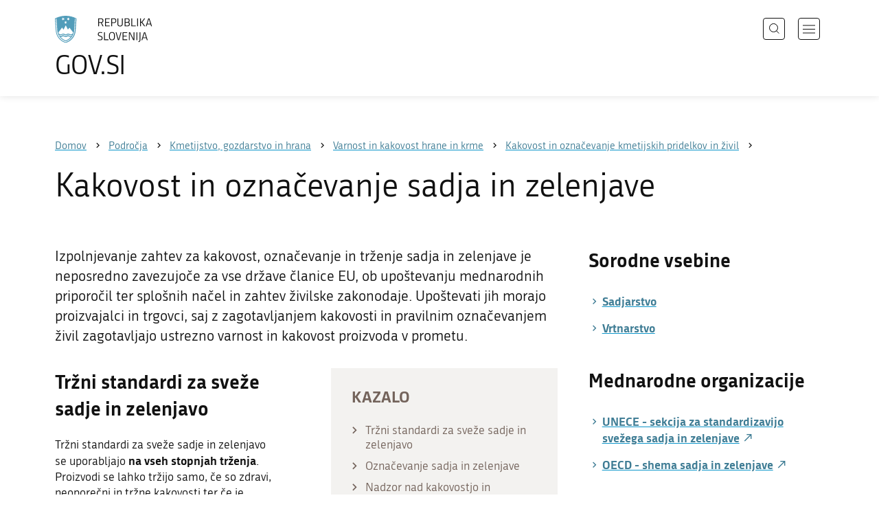

--- FILE ---
content_type: text/html; charset=utf-8
request_url: https://www.gov.si/teme/kakovost-in-oznacevanje-sadja-in-zelenjave/
body_size: 8516
content:
<!DOCTYPE html>
<html class="type-ArticlePage" lang="sl" dir="ltr">
<head>
	<meta charset="utf-8">
	<meta name="description" content="Izpolnjevanje zahtev za kakovost, označevanje in trženje sadja in zelenjave je neposredno zavezujoče za vse države članice EU, ob  upoštevanju mednarodnih priporočil ter splošnih načel in zahtev živilske zakonodaje. Upoštevati jih morajo proizvajalci in trgovci, saj z zagotavljanjem kakovosti in pravilnim označevanjem živil zagotavljajo ustrezno varnost in kakovost proizvoda v prometu.">
	
		<link rel="alternate" hreflang="de" href="https://www.gov.si/de/">
	
		<link rel="alternate" hreflang="en" href="https://www.gov.si/en/">
	
		<link rel="alternate" hreflang="es" href="https://www.gov.si/es/">
	
		<link rel="alternate" hreflang="fr" href="https://www.gov.si/fr/">
	
		<link rel="alternate" hreflang="hu" href="https://www.gov.si/hu/">
	
		<link rel="alternate" hreflang="it" href="https://www.gov.si/it/">
	
		<link rel="alternate" hreflang="ja" href="https://www.gov.si/ja/">
	
		<link rel="alternate" hreflang="pl" href="https://www.gov.si/pl/">
	
		<link rel="alternate" hreflang="pt" href="https://www.gov.si/pt/">
	
		<link rel="alternate" hreflang="sk" href="https://www.gov.si/sk/">
	
		<link rel="alternate" hreflang="sl" href="https://www.gov.si/teme/kakovost-in-oznacevanje-sadja-in-zelenjave/">
	
		<link rel="alternate" hreflang="sq" href="https://www.gov.si/sq/">
	
		<link rel="alternate" hreflang="sr" href="https://www.gov.si/sr/">
	
		<link rel="alternate" hreflang="uk" href="https://www.gov.si/uk/">
	


	<base href="https://www.gov.si/"><!--[if lte IE 6]></base><![endif]-->
	<title>Kakovost in označevanje sadja in zelenjave | GOV.SI</title>
	<meta http-equiv="x-ua-compatible" content="ie=edge">
	<meta name="viewport" content="width=device-width, initial-scale=1">
	
	
	
	<meta property="og:type" content="article">
<meta property="og:title" content="Kakovost in označevanje sadja in zelenjave | GOV.SI">
<meta property="og:description" content="Izpolnjevanje zahtev za kakovost, označevanje in trženje sadja in zelenjave je neposredno zavezujoče za vse države članice EU, ob  upoštevanju mednarodnih priporočil ter splošnih načel in zahtev živilske zakonodaje. Upoštevati jih morajo proizvajalci in trgovci, saj z zagotavljanjem kakovosti in pravilnim označevanjem živil zagotavljajo ustrezno varnost in kakovost proizvoda v prometu.">
<meta property="og:url" content="https://www.gov.si/teme/kakovost-in-oznacevanje-sadja-in-zelenjave/">
<meta property="og:image" content="https://www.gov.si/assets/sistem/gov.si.share.and.social.media.jpg">
<meta property="og:site_name" content="Portal GOV.SI"> 

<meta name="twitter:card" content="summary_large_image">
<meta name="twitter:title" content="Kakovost in označevanje sadja in zelenjave | GOV.SI">
<meta name="twitter:description" content="Izpolnjevanje zahtev za kakovost, označevanje in trženje sadja in zelenjave je neposredno zavezujoče za vse države članice EU, ob  upoštevanju mednarodnih priporočil ter splošnih načel in zahtev živilske zakonodaje. Upoštevati jih morajo proizvajalci in trgovci, saj z zagotavljanjem kakovosti in pravilnim označevanjem živil zagotavljajo ustrezno varnost in kakovost proizvoda v prometu.">
<meta name="twitter:image:src" content="https://www.gov.si/assets/sistem/gov.si.share.and.social.media.jpg">
<meta name="twitter:site" content="@vladaRS">

	<link rel="icon" type="image/png" href="/_resources/themes/gov/images/favicon/favicon-96x96.png?m=1737643227" sizes="96x96">
<link rel="icon" type="image/svg+xml" href="/_resources/themes/gov/images/favicon/favicon.svg?m=1737643227">
<link rel="shortcut icon" href="/_resources/themes/gov/images/favicon/favicon.ico?m=1737643227">
<link rel="icon" href="/favicon.ico" type="image/x-icon">
<link rel="apple-touch-icon" sizes="180x180" href="/_resources/themes/gov/images/favicon/apple-touch-icon.png?m=1737643227">
<meta name="apple-mobile-web-app-title" content="GOV.SI">
<link rel="manifest" href="/_resources/themes/gov/images/favicon/site.webmanifest?m=1763024195">
<meta name="theme-color" content="#ffffff">

	
	<link rel="canonical" href="https://www.gov.si/teme/kakovost-in-oznacevanje-sadja-in-zelenjave/">

	
	<link rel="preload" href="/_resources/themes/gov/fonts/Republika/ver1.2/republika-regular-webfont.woff2?m=1552647259" as="font" type="font/woff2" crossorigin="anonymous">
	<link rel="preload" href="/_resources/themes/gov/fonts/Republika/ver1.2/republika-bold-webfont.woff2?m=1552647259" as="font" type="font/woff2" crossorigin="anonymous">
	<link rel="preload" href="/_resources/themes/gov/fonts/Icons/GovIcons.woff?m=1737643227" as="font" type="font/woff" crossorigin="anonymous">
	<style>
@font-face {
  font-family: 'Republika';
  src: url('/_resources/themes/gov/fonts/Republika/ver1.2/republika-regular-webfont.eot?m=1552647259');
  src: url('/_resources/themes/gov/fonts/Republika/ver1.2/republika-regular-webfont.eot?m=1552647259?#iefix') format('embedded-opentype'),
       url('/_resources/themes/gov/fonts/Republika/ver1.2/republika-regular-webfont.woff2?m=1552647259') format('woff2'),
       url('/_resources/themes/gov/fonts/Republika/ver1.2/republika-regular-webfont.woff?m=1552647259') format('woff'),
       url('/_resources/themes/gov/fonts/Republika/ver1.2/republika-regular-webfont.ttf?m=1552647259') format('truetype'),
       url('/_resources/themes/gov/fonts/Republika/ver1.2/republika-regular-webfont.svg?m=1552647259#Republika') format('svg');
  font-weight: normal;
  font-style: normal;
  font-display: swap;
}

@font-face {
  font-family: 'Republika';
  src: url('/_resources/themes/gov/fonts/Republika/ver1.2/republika-bold-webfont.eot?m=1552647259');
  src: url('/_resources/themes/gov/fonts/Republika/ver1.2/republika-bold-webfont.eot?m=1552647259?#iefix') format('embedded-opentype'),
       url('/_resources/themes/gov/fonts/Republika/ver1.2/republika-bold-webfont.woff2?m=1552647259') format('woff2'),
       url('/_resources/themes/gov/fonts/Republika/ver1.2/republika-bold-webfont.woff?m=1552647259') format('woff'),
       url('/_resources/themes/gov/fonts/Republika/ver1.2/republika-bold-webfont.ttf?m=1552647259') format('truetype'),
       url('/_resources/themes/gov/fonts/Republika/ver1.2/republika-bold-webfont.svg?m=1552647259#Republika') format('svg');
  font-weight: bold;
  font-style: normal;
  font-display: swap;
}

@font-face {
  font-family: 'GovIcons';
  src: url('/_resources/themes/gov/fonts/Icons/GovIcons.eot?m=1737643227');
  src: url('/_resources/themes/gov/fonts/Icons/GovIcons.eot?m=1737643227?#iefix') format('embedded-opentype'),
       url('/_resources/themes/gov/fonts/Icons/GovIcons.woff?m=1737643227') format('woff'),
       url('/_resources/themes/gov/fonts/Icons/GovIcons.ttf?m=1737643227') format('truetype'),
       url('/_resources/themes/gov/fonts/Icons/GovIcons.svg?m=1737643227#GovIcons') format('svg');
  font-weight: normal;
  font-style: normal;
  font-display: swap;
}
</style>

	
	
<script>
	var _paq = window._paq || [];

	_paq.push(['trackPageView']);
	_paq.push(['enableLinkTracking']);

	(function() {
		var u="//www.gov.si/analitika/";
		_paq.push(['setTrackerUrl', u + 'matomo.php']);
		_paq.push(['setSiteId', '1']);
		var d=document, g=d.createElement('script'), s=d.getElementsByTagName('script')[0];
		g.type='text/javascript'; g.async=true; g.defer=true; g.src=u+'matomo.js'; s.parentNode.insertBefore(g,s);
	}) ();
</script>
	
<link rel="stylesheet" type="text/css" href="/_resources/themes/gov/css/style.min.css?m=1765965669">
<link rel="stylesheet" type="text/css" href="/_resources/themes/gov/css/print.css?m=1737643227">
</head>

<body class="ArticlePage">

	<div id="wrapper">
		<header class="header">
	<div class="adapt">
		<a class="skip-to-content" href="/teme/kakovost-in-oznacevanje-sadja-in-zelenjave/#content" aria-label="Skoči do osrednje vsebine" data-string-open="Skoči do osrednje vsebine"><span class="skip-to-content-hide">Skoči do osrednje vsebine</span></a>
		<a aria-label="Na vstopno stran portala GOV.SI" href="/" class="brand sl_SI">
			<div class="logo-text">
				<img src="/_resources/themes/gov/images/svg/logo_sl_SI.svg?m=1737643227?v=2.2" class="logo dark" alt="GOV.SI logo">
				<img src="/_resources/themes/gov/images/svg/white/logo_sl_SI.svg?m=1737643227?v=2.2" class="logo white" alt="GOV.SI logo">
				<span>GOV.SI</span>
			</div>
		</a>
		<nav class="navigation" aria-label="Glavni meni">
	
	<button class="navi-btn open-search search-btn search-btn-mobile" data-disclosure aria-controls="search-popup" aria-expanded="false">
		<svg width="15" height="15" viewBox="0 0 15 15" fill="none">
			<circle cx="6.5" cy="6.5" r="6"/>
			<line x1="10.3536" y1="10.6464" x2="14.3536" y2="14.6464"/>
		</svg>
		<span class="visuallyhidden">Išči</span>
	</button>
	
	<button class="navi-btn open-navigation">
		<span class="visuallyhidden">Odpri navigacijo</span>
	</button>
	<div class="inner">
		<button type="button" class="close-navigation-btn close-popup-btn close-navigation"><span class="visuallyhidden">Zapri navigacijo</span></button>
		<div class="menus">
			
			
				<ul class="primary">
					
						<li class="link">
							<a href="/podrocja/"><i class="ficon-arrow_right" role="img" aria-hidden="true"></i> Področja</a>
						</li>
					
						<li class="link">
							<a href="/drzavni-organi/"><i class="ficon-arrow_right" role="img" aria-hidden="true"></i> Državni organi</a>
						</li>
					
						<li class="link">
							<a href="/zbirke/"><i class="ficon-arrow_right" role="img" aria-hidden="true"></i> Zbirke</a>
						</li>
					
						<li class="link">
							<a href="/dogodki/"><i class="ficon-arrow_right" role="img" aria-hidden="true"></i> Dogodki</a>
						</li>
					
						<li class="link">
							<a href="/novice/"><i class="ficon-arrow_right" role="img" aria-hidden="true"></i> Novice</a>
						</li>
					
				</ul>
			

			
			
				<ul class="support">
					
						
							<li class="link">
								<a href="/sodelujte/">Sodelujte</a>
							</li>
						
					
						
							<li class="link">
								<a href="/dostopnost/">Dostopnost</a>
							</li>
						
					
						
							<li class="link">
								<a href="/o-spletnem-mestu/">O spletnem mestu</a>
							</li>
						
					
				</ul>
			
			
			
		</div>

		
			<button class="open-search btn-default search-btn search-btn-desktop search" data-disclosure aria-controls="search-popup" aria-expanded="false"><i class="ficon-search-new" role="img" aria-hidden="true"></i><span>Išči</span></button>
		

		<ul class="support-links">
			<li class="lang-menu">
				<button aria-label="Odpri izbirnik za jezik" data-disclosure aria-controls="language-popup" aria-expanded="false" class="open-language open-language-btn"><i class="ficon-translate" role="img" aria-hidden="true"> </i><span>Slovenščina</span></button>
			</li>
			<li class="language-select-dd">
				
				
<label for="language-select" class="visuallyhidden">Izberite jezik</label>
<select id="language-select" name="language-select" aria-label="Izberite jezik">
	
	<option value="/teme/kakovost-in-oznacevanje-sadja-in-zelenjave/" selected lang="sl">Slovenščina</option>
	
	<option value="/en/" lang="en">English</option>
	
	
	<optgroup label="  ----  ">
		
		<option value="/de/" lang="de">Deutsch</option>
		
		<option value="/es/" lang="es">Español</option>
		
		<option value="/fr/" lang="fr">Français</option>
		
		<option value="/hu/" lang="hu">Magyar</option>
		
		<option value="/it/" lang="it">Italiano</option>
		
		<option value="/ja/" lang="ja">日本語</option>
		
		<option value="/pl/" lang="pl">Polski</option>
		
		<option value="/pt/" lang="pt">Português</option>
		
		<option value="/sk/" lang="sk">Slovenčina</option>
		
		<option value="/sq/" lang="sq">Shqip</option>
		
		<option value="/sr/" lang="sr">Srpski</option>
		
		<option value="/uk/" lang="uk">Українська</option>
		
	</optgroup>
</select>




				
			</li>
			
		</ul>
	</div>

</nav>


	</div>
</header>

		<main id="content" class="main">
			<article class="article-page">

	<div class="page-head">
	
<div class="breadcrumbs-container top-adapt">
	<div class="scrollable">
		<div class="inner adapt">
			<div class="breadcrumbs" role="list">
				
					<div class="breadcrumb-item" role="listitem">
						<a href="/"><span>Domov</span></a>
						<i></i>
					</div>
				

				
					
						
							<div class="breadcrumb-item" role="listitem">
								<a href="/podrocja/">
									<span>Področja</span>
								</a>
								<i></i>
							</div>
						
					
				
					
						
							<div class="breadcrumb-item" role="listitem">
								<a href="/podrocja/kmetijstvo-gozdarstvo-in-prehrana/">
									<span>Kmetijstvo, gozdarstvo in hrana</span>
								</a>
								<i></i>
							</div>
						
					
				
					
						
							<div class="breadcrumb-item" role="listitem">
								<a href="/podrocja/kmetijstvo-gozdarstvo-in-prehrana/varnost-in-kakovost-hrane-in-krme/">
									<span>Varnost in kakovost hrane in krme</span>
								</a>
								<i></i>
							</div>
						
					
				
					
						
							<div class="breadcrumb-item last" role="listitem">
								<a href="/podrocja/kmetijstvo-gozdarstvo-in-prehrana/varnost-in-kakovost-hrane-in-krme/kakovost-in-obvezno-oznacevanje-kmetijskih-pridelkov-in-zivil/">
									<span>Kakovost in označevanje kmetijskih pridelkov in živil</span>
								</a>
								<i></i>
							</div>
						
					
				
					
						
					
				
			</div>
		</div>
	</div>
</div>


	<div class="adapt">
		<h1>Kakovost in označevanje sadja in zelenjave</h1>
		
		
	</div>
</div>








    
	


	<div class="adapt v-adapt article">

		<div class="cols article-cols">

			<div class="content col left grid-col-8">
				
	
	
	<div class="content">
		<div class="intro">Izpolnjevanje zahtev za kakovost, označevanje in trženje sadja in zelenjave je neposredno zavezujoče za vse države članice EU, ob  upoštevanju mednarodnih priporočil ter splošnih načel in zahtev živilske zakonodaje. Upoštevati jih morajo proizvajalci in trgovci, saj z zagotavljanjem kakovosti in pravilnim označevanjem živil zagotavljajo ustrezno varnost in kakovost proizvoda v prometu.</div>
	</div>
	
	


				

                
				    
<nav class="block-navigation content-block-navigation has-main-items no-right-items main-count-4 right-count-0">
	<div class="block-navigation-adapt">
		<h2>Kazalo</h2>
		
		
			
			    
			    
				    
			    <ul class="sidebar-main-blocks">
			    
                
				<li>
					<a href="/teme/kakovost-in-oznacevanje-sadja-in-zelenjave/#e31393" class="smooth-anchor">
						<i class="ficon-arrow_right" role="img" aria-hidden="true"></i>
						<span>Tržni standardi za sveže sadje in zelenjavo</span>
					</a>
				</li>
				
				
			
			    
			    
                
				<li>
					<a href="/teme/kakovost-in-oznacevanje-sadja-in-zelenjave/#e31412" class="smooth-anchor">
						<i class="ficon-arrow_right" role="img" aria-hidden="true"></i>
						<span>Označevanje sadja in zelenjave</span>
					</a>
				</li>
				
				
			
			    
			    
                
				<li>
					<a href="/teme/kakovost-in-oznacevanje-sadja-in-zelenjave/#e31413" class="smooth-anchor">
						<i class="ficon-arrow_right" role="img" aria-hidden="true"></i>
						<span>Nadzor nad kakovostjo in označevanjem sadja in zelenjave</span>
					</a>
				</li>
				
				
			
			    
			    
                
				<li>
					<a href="/teme/kakovost-in-oznacevanje-sadja-in-zelenjave/#e31420" class="smooth-anchor">
						<i class="ficon-arrow_right" role="img" aria-hidden="true"></i>
						<span>Zakonodaja</span>
					</a>
				</li>
				
				
		        </ul>
				
			
		

		
	</div>
</nav>

                
                
				<div class="content-blocks elements">
					
    
	   
<div class="typo content-element__content content-module block" id="e31393">
	<div class="adapt">
		<div class="inner rte">
			
				<h2 class="element-title">Tržni standardi za sveže sadje in zelenjavo</h2>
			
			<p>Tržni standardi za&nbsp;sveže sadje in zelenjavo se&nbsp;uporabljajo <strong>na vseh stopnjah trženja</strong>. Proizvodi se lahko tržijo samo, če so zdravi, neoporečni in tržne kakovosti ter če je navedena država porekla. Za <strong>označevanje proizvodov in njihovo kakovost</strong> je odgovoren <strong>imetnik</strong> proizvodov.</p><p>Trženje svežega sadja in zelenjave poteka v skladu s predpisi EU, ki za vse države članice za sektor sadja in zelenjave nalagajo obvezno uporabo pravil iz uredbe (EU) št. 1308/2013 o vzpostavitvi skupne ureditve kmetijskih trgov. Izvedbena uredba Komisije (EU) št. 543/2011 določa podrobna pravila za uporabo uredbe (EU) št. 1308/2013 za sektorja sadja in zelenjave ter predelanega sadja in zelenjave, ob&nbsp; upoštevanju priporočil, ki jih sprejmejo mednarodni organi (UNECE, OECD). Poleg tega je treba upoštevati tudi uredbo (ES) št. 178/2002 o določitvi splošnih načel in zahtevah živilske zakonodaje.</p><p>Glavna določila za uporabo Uredbe Sveta (ES) št. 1308/2013:</p><ul><li>obveza, da se proizvodi v EU lahko tržijo le, če so v skladu s tržnimi standardi;</li>
<li>osnova za vzpostavitev enega ali več tržnih standardov;</li>
<li>določitev zdravega, neoporečnega proizvoda tržne kakovosti z navedbo porekla;</li>
<li>seznam sadja in zelenjave (Priloga I – Del IX: KN Sadje in zelenjava);</li>
<li>uporaba tržnih standardov v vseh fazah trženja;</li>
<li>odgovornost imetnika proizvodov za izpolnjevanje standardov;</li>
<li>obveza, da potrošnik mora prejeti pregledne informacije;</li>
<li>pravila o kakovosti, razvrščanju v razrede, maso, velikost, pakiranju, predstavitvi, označevanju;</li>
<li>upoštevanje priporočil, ki jih sprejmejo mednarodni organi (UNECE, OECD);</li>
<li>posebnosti in dovoljena odstopanja od standardov;</li>
<li>pregled skladnosti na podlagi analize tveganja;</li>
<li>pregled proizvodov iz tretjih držav pred sprostitvijo v prost promet.</li>
</ul><p>Izvedbena Uredba Komisije (EU) št. 543/2011 o določitvi&nbsp; podrobnih pravil za sektor sadja in zelenjave določa:</p><ul><li>izvedbena pravila za Uredbo 1308/2013 v sektorju sadja in zelenjave;</li>
<li>tržne standarde (splošni tržni standard, 10 posebnih tržnih standardov) za sveže sadje in zelenjavo;</li>
<li>izjeme od uporabe;</li>
<li>zahteve glede označevanja;</li>
<li>način izvajanja preverjanja skladnosti s standardi pri uvozu, izvozu, notranjem trgu, ter nadzor.</li>
</ul><p>Sadje in zelenjava, za katera ne velja posebni tržni standard, morata biti v skladu s&nbsp;<strong>splošnim tržnim standardom</strong>&nbsp;iz uredbe Komisije št. 543/2011.</p><p><strong>Posebni tržni standardi</strong>&nbsp;se obvezno upoštevajo za jabolka, agrume, kivi, solato, kodrolistno endivijo in endivijo eskariol, breskve in nektarine, hruške, jagode, papriko, namizno grozdje in paradižnik.&nbsp;</p><p>Za naslednje proizvode <strong>se&nbsp;ne zahteva</strong>, da so v skladu s tržnimi standardi: negojene gobe, kapre, &nbsp;grenki mandelj, neoluščene mandlje, neoluščene lešnike, oluščene orehe, pinjole, pistacije, makadamijo, pekan, druge oreške, posušene rajske smokve, posušene agrume, mešanice tropskih oreščkov, mešanice drugih oreščkov in žafran. &nbsp;</p>
		</div>
	</div>
</div>


    
	   
<div class="typo content-element__content content-module block" id="e31412">
	<div class="adapt">
		<div class="inner rte">
			
				<h2 class="element-title">Označevanje sadja in zelenjave</h2>
			
			<p>Na prodajnem mestu morata biti predpakirano sadje in zelenjava označena &nbsp;v skladu s predpisi o označevanju predpakiranih živil in v skladu z ustreznim tržnim standardom, razen kadar &nbsp;gre za &nbsp;posamezen plod ali zelo majhno količina sadja ali zelenjave, ki je zavita v folijo za ohranjanje svežine.&nbsp;</p><p>Če živila niso predpakirana, mora biti sadje ali zelenjava označena v skladu s predpisi o označevanju živil, ki niso predpakirana, in v skladu z ustreznim tržnim standardom.</p><p>Če sta sadje ali zelenjava v razsutem stanju, morata biti označena kot nepakirano sveže sadje in zelenjava, kot tudi v &nbsp;skladu z ustreznim tržnim standardom.&nbsp;</p><p>Na deklaraciji mora biti obvezna oznaka porekla.</p>
		</div>
	</div>
</div>


    
	   
<div class="typo content-element__content content-module block" id="e31413">
	<div class="adapt">
		<div class="inner rte">
			
				<h2 class="element-title">Nadzor nad kakovostjo in označevanjem sadja in zelenjave</h2>
			
			<p>Ugotavljanje skladnosti svežega sadja in zelenjave s tržnimi standardi in nadzor nad označevanjem sadja in zelenjave izvaja <a href="/drzavni-organi/organi-v-sestavi/uprava-za-varno-hrano-veterinarstvo-in-varstvo-rastlin/">Uprava za varno hrano, veterinarstvo in varstvo rastlin</a>.</p>
		</div>
	</div>
</div>


    
	   

    
	   <div class="legislation-element__legislation legislation-module _content-module block " id="e31420">
	<div class="inner adapt">
		<div class="typo">
			
			    
				   <h2 class="element-title">Zakonodaja</h2>
				
			

			
				<ul class="legislation-list">
					
					    
					
						<li class="indent-0">
							<a href="http://www.pisrs.si/Pis.web/pregledPredpisa?id=URED6495" class=" link URL">
    <span>Uredba o izvajanju uredbe (EU) o zagotavljanju informacij o živilih potrošnikom</span>&nbsp;<i class="icon" role="img" aria-hidden="true"></i>
</a>

						</li>
					
					    
					
						<li class="indent-0">
							<a href="http://www.pisrs.si/Pis.web/pregledPredpisa?id=PRAV12209" class=" link URL">
    <span>Pravilnik o posebnih zahtevah glede označevanja in predstavljanja predpakiranih živil</span>&nbsp;<i class="icon" role="img" aria-hidden="true"></i>
</a>

						</li>
					
					    
					
						<li class="indent-0">
							<a href="http://www.pisrs.si/Pis.web/pregledPredpisa?id=PRAV12467" class=" link URL">
    <span>Pravilnik o splošnem označevanju živil, ki niso predpakirana</span>&nbsp;<i class="icon" role="img" aria-hidden="true"></i>
</a>

						</li>
					
					    
					
						<li class="indent-0">
							<a href="http://data.europa.eu/eli/reg_impl/2011/543/oj?locale=sl" class=" link URL">
    <span>543/2011/EU: Izvedbena uredba Komisije (EU) št. 543/2011 z dne 7. junija 2011 o določitvi podrobnih pravil za uporabo Uredbe Sveta (ES) št. 1234/2007 za sektorja sadja in zelenjave ter predelanega sadja in zelenjave</span>&nbsp;<i class="icon" role="img" aria-hidden="true"></i>
</a>

						</li>
					
					    
					
						<li class="indent-0">
							<a href="https://eur-lex.europa.eu/legal-content/EN/TXT/?uri=CELEX%3A02021R2115-20240525?locale=sl" class=" link URL">
    <span>Uredba (EU) 2021/2115 Evropskega parlamenta in Sveta z dne 2. decembra 2021 o določitvi pravil o podpori za strateške načrte, ki jih pripravijo države članice v okviru skupne kmetijske politike (strateški načrti SKP) </span>&nbsp;<i class="icon" role="img" aria-hidden="true"></i>
</a>

						</li>
					
					    
					
						<li class="indent-0">
							<a href="http://data.europa.eu/eli/reg/2011/1169/oj?locale=sl" class=" link URL">
    <span>Uredba (EU) št. 1169/2011 Evropskega parlamenta in Sveta z dne 25. oktobra 2011 o zagotavljanju informacij o živilih potrošnikom, spremembah uredb (ES) št. 1924/2006 in (ES) št. 1925/2006 Evropskega parlamenta in Sveta ter razveljavitvi Direktive Komisije 87/250/EGS, Direktive Sveta 90/496/EGS, Direktive Komisije 1999/10/ES, Direktive 2000/13/ES Evropskega parlamenta in Sveta, direktiv Komisije 2002/67/ES in 2008/5/ES in Uredbe Komisije (ES) št. 608/2004 Besedilo velja za EGP</span>&nbsp;<i class="icon" role="img" aria-hidden="true"></i>
</a>

						</li>
					
				</ul>
			
		</div>			
	</div>
</div>

    


				</div>
			</div>
			<div class="content-sidebar col right grid-col-4 elements">				
				
    
	   
    
	   
<div class="links-list-element__links auto-generated-links content-module block " id="e54961">
	<div class="adapt">
		<div class="inner">
			
				<h2 class="element-title">Sorodne vsebine</h2>
			
			<ul class="ag-links-list">
				
				
					
						<li>
							<a href="/teme/sadjarstvo/">
								<i class="ficon-arrow_right" role="img" aria-hidden="true"></i> <span>Sadjarstvo</span>
							</a>
						</li>
					
						<li>
							<a href="/teme/vrtnarstvo/">
								<i class="ficon-arrow_right" role="img" aria-hidden="true"></i> <span>Vrtnarstvo</span>
							</a>
						</li>
					
				
			</ul>
		</div>
	</div>
</div>



    
	   
<div class="links-list-element__links auto-generated-links content-module block " id="e31423">
	<div class="adapt">
		<div class="inner">
			
				<h2 class="element-title">Mednarodne organizacije </h2>
			
			<ul class="ag-links-list">
				
				
					
						<li>
							<a href="http://www.unece.org/index.php?id=50593" target="_blank" rel="noopener">
								<i class="ficon-arrow_right" role="img" aria-hidden="true"></i> <span>UNECE - sekcija za standardizavijo svežega sadja in zelenjave</span>&nbsp;<i class="ficon-external_link" role="img" aria-hidden="true"></i>
							</a>
						</li>
					
						<li>
							<a href="http://www.oecd.org/agriculture/fruit-vegetables/publications/oecd-guidelines-fruit-vegetables.htm" target="_blank" rel="noopener">
								<i class="ficon-arrow_right" role="img" aria-hidden="true"></i> <span>OECD - shema sadja in zelenjave</span>&nbsp;<i class="ficon-external_link" role="img" aria-hidden="true"></i>
							</a>
						</li>
					
				
			</ul>
		</div>
	</div>
</div>



    


				
				<div class="block related-topics">
					<div class="adapt">
						<div class="sidebar-adapt">
							<div class="inner tablet-cols">
								<h2>Sorodne teme</h2>
								<ul>
									
									<li>
										<a href="/teme/kakovost-in-oznacevanje-mesa/"><span>Kakovost in označevanje mesa </span> <i class="ficon-arrow_right" role="img" aria-hidden="true"></i></a>
									</li>
									
									<li>
										<a href="/teme/kakovost-in-oznacevanje-mleka-in-mlecnih-izdelkov/"><span>Kakovost in označevanje mleka in mlečnih izdelkov</span> <i class="ficon-arrow_right" role="img" aria-hidden="true"></i></a>
									</li>
									
									<li>
										<a href="/teme/kakovost-in-oznacevanje-jajc/"><span>Kakovost in označevanje jajc</span> <i class="ficon-arrow_right" role="img" aria-hidden="true"></i></a>
									</li>
									
									<li>
										<a href="/teme/kakovost-in-oznacevanje-vina/"><span>Kakovost in označevanje vina</span> <i class="ficon-arrow_right" role="img" aria-hidden="true"></i></a>
									</li>
									
									<li>
										<a href="/teme/kakovost-in-oznacevanje-zganih-pijac/"><span>Kakovost in označevanje žganih pijač</span> <i class="ficon-arrow_right" role="img" aria-hidden="true"></i></a>
									</li>
									
									<li>
										<a href="/teme/certificiranje-in-oznacevanje-hmelja/"><span>Certificiranje in označevanje hmelja</span> <i class="ficon-arrow_right" role="img" aria-hidden="true"></i></a>
									</li>
									
									<li>
										<a href="/teme/kakovost-in-oznacevanje-oljcnega-olja/"><span>Kakovost in označevanje oljčnega olja</span> <i class="ficon-arrow_right" role="img" aria-hidden="true"></i></a>
									</li>
									
									<li>
										<a href="/teme/kakovost-in-oznacevanje-ostalih-kmetijskih-pridelkov-in-zivil/"><span>Kakovost in označevanje ostalih kmetijskih pridelkov in živil</span> <i class="ficon-arrow_right" role="img" aria-hidden="true"></i></a>
									</li>
									
								</ul>
							</div>
						</div>
					</div>
				</div>
				
			</div>
			<div class="content-footer col grid-col-12 elements">
				

			</div>
		</div>


	</div>

</article>
		</main>
		<footer class="footer">
	
	<div class="feedback-block">
		<div class="adapt v-adapt">
			
			<div class="feedback js-feedback">

				
			
				<div class="js-question">
					<p>Ste našli informacije, ki ste jih iskali?</p>
					<div class="inline-buttons">
						<button class="js-trigger js-no-reply js-show-invite btn-blank-small" aria-label="Odgovor DA" data-type="yes">DA</button>
						<button aria-label="Odgovor NE" class="js-trigger js-show-invite btn-blank-small" data-type="no">NE</button>
					</div>
					
				</div>
				
				<div class="form js-form" style="display: none;">
					<form action="/teme/kakovost-in-oznacevanje-sadja-in-zelenjave/feedback-form/" id="feedback-form" method="post">
						<fieldset>
							<legend class="visuallyhidden">Obrazec za odziv</legend>
							<div aria-hidden="true" class="field name hidden">
								<textarea aria-label="Skrivna šifra" aria-hidden="true" name="name"></textarea>
							</div>
							
							<div class="feedback-form-wrapper">

								
								
								<div class="left">
									<div class="field">
										<label for="feedback-comment">Pomagajte nam izboljšati spletno stran.</label>
										<textarea aria-label="Vaš komentar / utemeljitev" name="comment" id="feedback-comment" class="js-clear-text"></textarea>
										<p class="chars-remains">Na voljo znakov: <span id="feedback-comment-chars">1000</span></p>
									</div>
								</div>
								
								<div class="right">
									<div class="side-text">
									    <p>
									    
		                                    Prosimo, da <strong>ne vnašate osebnih podatkov</strong> (na primer imena, priimka ali e-poštnega naslova).<br>Če želite prejeti odgovor pristojne institucije, boste to lahko zahtevali po kliku na gumb Pošlji.
									    
									    </p>
									</div>
								</div>

								<div class="bottom">
								
									<div class="action">
										<input type="hidden" name="type" class="type">
                                        

										<input type="submit" value="Pošlji">
										<button class="close btn-blank feedback-close">Zapri</button>
									</div>

								</div>

							</div>
						</fieldset>
					</form>
				</div>
				
				<div class="js-success" style="display: none;">
				    
				    <p class="large">
				    	<strong>
				        
				            Hvala za vaš odziv.
				        
		            	</strong>
		            </p>
		            
				    <div class="js-success-reply" style="display: none;">
				    	<div class="inside">
						    <p>Če želite na vaš odziv prejeti odgovor odgovorne institucije, lahko zaprosite za odgovor.</p>
						    <p class="small">Ob kliku na povezavo se bo odprl vaš privzeti program za pošiljanje elektronske pošte in v njem samodejno pripravil osnutek sporočila, ki ga lahko pošljete instituciji, pristojni za vsebino na tej spletni strani.</p>
						    
						    <div class="feedback-reply-action">
						    	<p><a href="" data-email="GA.1FI@DIT4.DI@" data-subject="GOV.SI%20%7C%20Pro%C5%A1nja%20za%20odgovor" data-body="Odziv%20na%20stran%20https%3A%2F%2Fwww.gov.si%2Fteme%2Fkakovost-in-oznacevanje-sadja-in-zelenjave%2F%20%0D%0A-------------%0D%0A%5BKomentar%2Futemeljitev%5D%0D%0A-------------" class="js-obfuscated-body">zaprosite za odgovor</a></p>
						    </div>
						    
						</div>
				    </div>
			    </div>
			</div>
		
		</div>
	</div>
	
	<div class="inner">
		<div class="adapt">
			<div class="page-meta-details">
	
	
		
		
			<dl>
				<dt>Odgovorna institucija:</dt> 
				<dd>
					<a href="/drzavni-organi/ministrstva/ministrstvo-za-kmetijstvo-gozdarstvo-in-prehrano/">Ministrstvo za kmetijstvo, gozdarstvo in prehrano</a>
					<div class="page-meta-phone"><span class="page-meta-divider"> | </span><i class="icon ficon-phone" aria-label="Telefon" role="img"></i> <a href="tel:+38614789000">01 478 90 00</a></div>
					<div class="page-meta-email"><span class="page-meta-divider"> | </span><i class="icon ficon-mail_outline" aria-label="E-naslov" role="img"></i> <a href="" data-address="GA.1FI@DIT4.DI@" class="js-obfuscated">is.vog@pgkm.pg</a></div>
				</dd>
			</dl>
	
	
	
		<dl>
			<dt>Zadnja sprememba:</dt>
			<dd>7. 5. 2020</dd>
		</dl>
	
</div>
			<p class="copyright">&copy; 2026 GOV.SI</p>
		</div>
	
	</div>	
	
</footer>
		<div class="adapt">
			<div class="scroll-top-wrapper">
				<a href="/teme/kakovost-in-oznacevanje-sadja-in-zelenjave/#wrapper" role="button" class="scroll-top-btn cant-show"><i class="icon ficon-arrow_up" role="img" aria-hidden="true"></i><span class="visuallyhidden">Na vrh strani</span></a>
			</div>
		</div>
	</div>

	
	<div id="search-popup" class="search-popup" aria-hidden="true" aria-modal=true aria-labelledby="searchModalTitle" role="dialog">
		<form action="/iskanje/">
			<fieldset>
				<legend class="visuallyhidden" id="searchModalTitle">Iskalnik</legend>
				<div class="field">
					<input type="text" id="search-input" name="q" aria-label="Vnesite iskalni niz" placeholder="Išči">
				</div>
				<div class="action">
					<button type="submit" name="submit" class="submit ficon-search"><span class="visuallyhidden">Išči</span></button>
				</div>
			</fieldset>
		</form>
		<button type="button" class="close-search-btn close-popup-btn close-search"><span class="visuallyhidden">Zapri iskalnik</span></button>
	</div>
	
	<div id="language-popup" class="language-popup" aria-hidden="true" aria-modal=true aria-labelledby="langModalTitle" role="dialog">
		
			
				
<div class="language-select-list">
	<h3 class="sr-only" id="langModalTitle">Izberite jezik</h3>
	<ul class="languages-exposed">
		
		<li class="selected">
			<a tabindex="-1" class="lang-start-tab" href="/teme/kakovost-in-oznacevanje-sadja-in-zelenjave/" rel="alternate" hreflang="sl" lang="sl">Slovenščina</a>
		</li>
		
		<li>
			<a tabindex="-1"  href="/en/" rel="alternate" hreflang="en" lang="en">English</a>
		</li>
		
	</ul>
	<ul class="languages">
		
		<li>
			<a tabindex="-1" href="/de/" rel="alternate" hreflang="de" lang="de">Deutsch</a>
		</li>
		
		<li>
			<a tabindex="-1" href="/es/" rel="alternate" hreflang="es" lang="es">Español</a>
		</li>
		
		<li>
			<a tabindex="-1" href="/fr/" rel="alternate" hreflang="fr" lang="fr">Français</a>
		</li>
		
		<li>
			<a tabindex="-1" href="/hu/" rel="alternate" hreflang="hu" lang="hu">Magyar</a>
		</li>
		
		<li>
			<a tabindex="-1" href="/it/" rel="alternate" hreflang="it" lang="it">Italiano</a>
		</li>
		
		<li>
			<a tabindex="-1" href="/ja/" rel="alternate" hreflang="ja" lang="ja">日本語</a>
		</li>
		
		<li>
			<a tabindex="-1" href="/pl/" rel="alternate" hreflang="pl" lang="pl">Polski</a>
		</li>
		
		<li>
			<a tabindex="-1" href="/pt/" rel="alternate" hreflang="pt" lang="pt">Português</a>
		</li>
		
		<li>
			<a tabindex="-1" href="/sk/" rel="alternate" hreflang="sk" lang="sk">Slovenčina</a>
		</li>
		
		<li>
			<a tabindex="-1" href="/sq/" rel="alternate" hreflang="sq" lang="sq">Shqip</a>
		</li>
		
		<li>
			<a tabindex="-1" href="/sr/" rel="alternate" hreflang="sr" lang="sr">Srpski</a>
		</li>
		
		<li>
			<a tabindex="-1" href="/uk/" rel="alternate" hreflang="uk" lang="uk">Українська</a>
		</li>
		
	</ul>
</div>




			
		
		<button type="button" class="close-language-btn close-popup-btn close-language" tabindex="-1"><span class="visuallyhidden">Zapri izbirnik za jezik</span></button>
	</div>

	<script src="/_resources/themes/gov/javascript/libs/jquery-3.7.1.min.js?m=1763024195"></script>
<script src="/_resources/themes/gov/javascript/libs/purify/purify.min.js?m=1663593918"></script>
<script src="/_resources/themes/gov/javascript/libs/ligatures.js?m=1552647259"></script>
<script src="/_resources/themes/gov/javascript/libs/underscore.min.js?m=1699372070"></script>
<script src="/_resources/themes/gov/javascript/libs/plugins/jquery.advancedtables.v2.1.0.js?m=1552647259"></script>
<script src="/_resources/themes/gov/javascript/libs/fancybox/fancybox.umd.js?m=1703170276"></script>
<script src="/_resources/themes/gov/javascript/libs/fancybox/l10n/sl.umd.js?m=1699372070"></script>
<script src="/_resources/themes/gov/javascript/libs/plugins/select2-4.1.0-rc0.full.min.js?m=1613372778"></script>
<script src="/_resources/themes/gov/javascript/functions.min.js?m=1765965669"></script>
<script type="application/ld+json">{"@context":"https:\/\/schema.org","@type":"BreadcrumbList","itemListElement":[{"@type":"ListItem","position":1,"name":"Teme","item":"https:\/\/www.gov.si\/teme\/"},{"@type":"ListItem","position":2,"name":"Kakovost in ozna\u010devanje sadja in zelenjave","item":"https:\/\/www.gov.si\/teme\/kakovost-in-oznacevanje-sadja-in-zelenjave\/"}]}</script>

</body>
</html>
